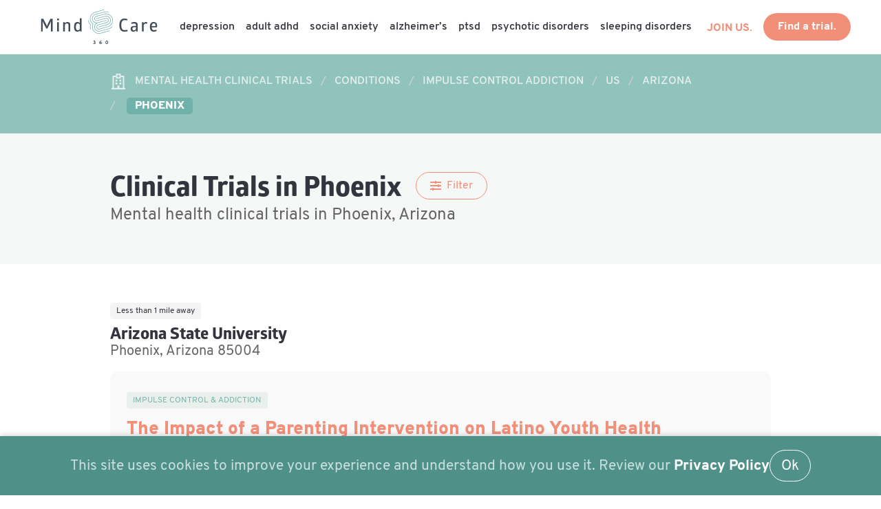

--- FILE ---
content_type: text/html; charset=UTF-8
request_url: https://mindcare360.com/mental-health-clinical-trials/conditions/impulse-control-addiction/us/arizona/phoenix
body_size: 4043
content:
<!DOCTYPE html>
<html lang="en" class="has-navbar-fixed-top">
<head>
  
  <title>Impulse Control &amp; Addiction Clinical Trials in Phoenix, Arizona | MindCare360</title>

  <meta charset="utf-8">
  <meta http-equiv="X-UA-Compatible" content="IE=edge">
  <meta name="viewport" content="width=device-width, initial-scale=1">

  <meta name="description" content="Impulse Control &amp; Addiction Clinical Trials in Phoenix, Arizona" />
  <meta name="keywords" content="mental health,clinical trials,mental health illnesses,clinical trial research" />
  <meta name="author" content="MindCare360">
  <meta name="theme-color" content="#ffffff">
  <meta name='url' content='https://mindcare360.com/mental-health-clinical-trials/conditions/impulse-control-addiction/us/arizona/phoenix'>
  
  <link rel="canonical" href="https://mindcare360.com/mental-health-clinical-trials/conditions/impulse-control-addiction/us/arizona/phoenix" />
  
  <meta http-equiv='Expires' content='0'>
  <meta http-equiv='Pragma' content='no-cache'>
  <meta http-equiv='Cache-Control' content='no-cache'>
  <meta http-equiv='imagetoolbar' content='no'>

    
  <link rel="apple-touch-icon" sizes="180x180" href="/apple-touch-icon.png">
  <link rel="icon" type="image/png" sizes="32x32" href="/favicon-32x32.png">
  <link rel="icon" type="image/png" sizes="16x16" href="/favicon-16x16.png">
  <link rel="manifest" href="/site.webmanifest">

  
  <meta name="fo-verify" content="82bbca28-e787-4601-b1b3-9beba7a073ca">
  
  
  <meta name="csrf-token" content="Fp2VutFU903Rxn8LgNIt8NuTgf7xMWvDJj3c0mGE">

  <script defer src="https://use.fontawesome.com/releases/v5.3.1/js/all.js"></script>
  
  
  <link rel="stylesheet" href="/dist/main.86af2b61.css">
</head>

<body class="mc ">

    
    <header>

    <nav class="navbar is-fixed-top has-shadow" role="navigation" aria-label="main navigation">

            <div class="navbar-brand">
                <a class="navbar-item" href="https://mindcare360.com" title="">
                    <img src="/logo/MC360_RGB_H__Clr.svg" style="min-width: 200px" alt="MindCare360" width="200" height="50" />
                </a>

                <a role="button" class="navbar-burger burger" aria-label="menu" aria-expanded="false" data-target="navbarBasicExample">
                    <span aria-hidden="true"></span>
                    <span aria-hidden="true"></span>
                    <span aria-hidden="true"></span>
                </a>
            </div>

            <div id="navbarBasicExample" class="navbar-menu">
                <div class="navbar-start">

    
                
            
            
                                            <a class="navbar-item navbar-item-link " href="https://mindcare360.com/conditions/depression/">
                  Depression
                </a>
            
            
        
            
            
                                            <a class="navbar-item navbar-item-link " href="https://mindcare360.com/conditions/adult-adhd/">
                  Adult ADHD
                </a>
            
            
        
            
            
                                            <a class="navbar-item navbar-item-link " href="https://mindcare360.com/conditions/social-anxiety/">
                  Social Anxiety
                </a>
            
            
        
            
            
                                            <a class="navbar-item navbar-item-link " href="https://mindcare360.com/conditions/alzheimers/">
                  Alzheimer’s
                </a>
            
            
        
            
            
                                            <a class="navbar-item navbar-item-link " href="https://mindcare360.com/conditions/ptsd/">
                  PTSD
                </a>
            
            
        
            
            
                                            <a class="navbar-item navbar-item-link " href="https://mindcare360.com/conditions/psychotic-disorders/">
                  Psychotic Disorders
                </a>
            
            
        
            
            
                                            <a class="navbar-item navbar-item-link " href="https://mindcare360.com/conditions/sleeping-disorders/">
                  Sleeping Disorders
                </a>
            
            
        
            
    
</div>
                <div class="navbar-end is-margin-right-2">
                    <div class="navbar-item">
                        <div class="buttons">
                            <a id="handler-join-us" class="is-link is-regular is-margin-right-1 is-navbar-link" href="#join-us"><strong>JOIN US.</strong></a>
                            <a href="https://mindcare360.com/mental-health-clinical-trials" class="button is-link is-regular"><strong>Find a trial.</strong></a>
                        </div>
                    </div>
                </div>
            </div>
    </nav>

</header>

    <main role="main">
        
  <section class="section is-section-breadcrumb is-top-section">
    <div class="container">
        <nav class="breadcrumb" aria-label="breadcrumbs">
        <ul>
                                                <li >
                                <span class="icon">
                <i class="far fa-hospital" aria-hidden="true"></i>
                </span>
                                <a href="/mental-health-clinical-trials" title="Mental Health Clinical Trials">
                    <span>Mental Health Clinical Trials</span>
                </a>
            </li>
                                                <li >
                                <a href="/mental-health-clinical-trials/conditions" title="Conditions">
                    <span>Conditions</span>
                </a>
            </li>
                                                <li >
                                <a href="/mental-health-clinical-trials/conditions/impulse-control-addiction" title="Impulse Control Addiction">
                    <span>Impulse Control Addiction</span>
                </a>
            </li>
                                                <li >
                                <a href="/mental-health-clinical-trials/conditions/impulse-control-addiction/us" title="US">
                    <span>US</span>
                </a>
            </li>
                                                <li >
                                <a href="/mental-health-clinical-trials/conditions/impulse-control-addiction/us/arizona" title="Arizona">
                    <span>Arizona</span>
                </a>
            </li>
                                                <li class="is-active">
                                <a href="/mental-health-clinical-trials/conditions/impulse-control-addiction/us/arizona/phoenix" title="Phoenix">
                    <span>Phoenix</span>
                </a>
            </li>
                                </ul>
        </nav>
    </div>
</section>

  
  
  
  
      <section class="section is-light-green">
    <div class="container">
        <header class="is-title-cta">
            <h1 class="title is-2 is-margin-bottom-0">
                <span>Clinical Trials in Phoenix</span>
            </h1>
            <div class="buttons">
                <button id="btn-filter" class="button is-regular is-link is-outlined is-hidden">
                    <i class="fas fa-sliders-h"></i>
                    <span class="is-margin-left-half">Filter</span>
                </button>
            </div>
        </header>
        <h2 class="subtitle is-4">Mental health clinical trials in Phoenix, Arizona</h2>    </div>
</section>

<section class="section" 
    id="section-location-listings"
    data-module="trial-listings" 
    data-lng="-112.07404" 
    data-lat="33.44838"
    data-condition="4">
    <div class="container" id="trial-listings-content-ph">
        <div class="listing-placeholder">
            <div class="listing-placeholder-category"></div>
            <div class="listing-placeholder-title"></div>
            <div class="listing-placeholder-subtitle"></div>
        </div>
    </div>
    <div class="container" id="trial-listings-content"></div>
    <div class="container">
        <button id="btn-trial-listings" class="button is-link is-hidden">
            <strong>Load more trials.</strong>
        </button>
    </div>
</section>  
  <section id="mc_module_latest-articles" class="section is-padding-top-5 is-padding-bottom-6 is-content-block-secondary">
    <span class="section-label">READ MORE</span>
    <h1 class="title is-1">
        Latest Articles.
    </h1>
    <div id="mc_module_latest-articles_content" class="image-cards is-cards-half-tablet"></div>
</section>
    <div class="modal is-modal-hidden" id="modal-filters" data-css-transition data-css-transition-evt="modal.status">
    <div class="modal-background"></div>
    <div class="modal-content">
      
      <h1 class="title is-2">Filter</h1>
      
      <form id="form-filter">
  
            
      <div class="modal-content-block is-margin-bottom-2">
        <p class="is-margin-bottom-half"><strong>radius</strong></p>
        <div class="is-range is-large is-full">
          <input id="filter-radius" type="range" value="50" min="5" max="100" name="radius" required="">
        </div>
        <span id="range_miles" class="is-range-display range-miles tag is-large is-primary">50</span><span> miles</span>
      </div>
      
      <p>
        <button type="button" id="btn-apply" class="button is-link is-medium is-inverted is-outlined is-margin-right-1">
            Apply.
        </button>
      </p>
  
      </form>
  
    </div>
    <button id="btn-modal-close" class="modal-close is-large" aria-label="close"></button>
  </div>  
    </main>

    <footer class="footer main-site-bg">

    <section class="section">
    <div class="columns">

        <div class="column is-3">
            <img src="/logo/MC360_Ftr.svg" alt="MindCare360" width="144" height="105" />
        </div>

        <div class="column is-3">
            <nav>
                <div class="menu-footer-primary-container">
                    <ul id="menu-footer-primary" class="menu ">
                <li>
            <a class="button is-link is-regular is-inverted is-outlined is-margin-bottom-1" href="https://mindcare360.com/mc360-clinical-research-sites/research-sites-request-info"
                title="Research Sites" target=&quot;_blank&quot;>Research Sites</a>
        </li>
                <li>
            <a class="button is-link is-regular is-inverted is-outlined is-margin-bottom-1" href="https://mindcare360.com/mc360-clinical-research-sites/sponsors-cros-request-info"
                title="Sponsors &amp; CROs" target=&quot;_blank&quot;>Sponsors & CROs</a>
        </li>
            </ul>

                </div>
            </nav>
        </div>

        <div class="column is-3">
            <nav>
                <div class="menu-footer-primary-container">
                                        <ul id="menu-footer-primary" class="menu">
                <li><a href="https://mindcare360.com/conditions/alzheimers/" title="Alzheimer’s" class="is-footer-link">Alzheimer’s</a></li>
                <li><a href="https://mindcare360.com/conditions/depression/" title="Depression" class="is-footer-link">Depression</a></li>
                <li><a href="https://mindcare360.com/conditions/eating-disorder/" title="Eating Disorders" class="is-footer-link">Eating Disorders</a></li>
                <li><a href="https://mindcare360.com/conditions/skin-cancer/" title="Skin Disorders" class="is-footer-link">Skin Disorders</a></li>
                <li><a href="https://mindcare360.com/conditions/" title="All Conditions" class="is-footer-link">All Conditions</a></li>
                <li><a href="/mental-health-clinical-trials/us" title="Clinical Trials in US" class="is-footer-link">Clinical Trials in US</a></li>
                <li><a href="/mental-health-clinical-trials/conditions" title="Clinical Trials by Condition" class="is-footer-link">Clinical Trials by Condition</a></li>
            </ul>

                </div>
            </nav>
        </div>

        <div class="column is-3">
            <nav>
                <div class="menu-footer-primary-container">
                                        <ul id="menu-footer-primary" class="menu">
                <li><a href="https://mindcare360.com/contact-us/" title="Contact Us" class="is-footer-link">Contact Us</a></li>
                <li><a href="https://mindcare360.com/about-us/" title="About Us" class="is-footer-link">About Us</a></li>
                <li><a href="https://mindcare360.com/privacy-policy/" title="Privacy Policy" class="is-footer-link">Privacy Policy</a></li>
                <li><a href="https://mindcare360.com/terms-of-service/" title="Terms of Service" class="is-footer-link">Terms of Service</a></li>
                <li><a href="https://mindcare360.com/subscribe/" title="Subscribe" class="is-footer-link">Subscribe</a></li>
            </ul>

                </div>
            </nav>
        </div>

    </div>
    </section>

    <div class="copyright has-footer-bg">
        <small>
            <p>&copy; 2026 MindCare360.  All rights reserved.</p>
        </small>
    </div>

</footer>

<div class="js-cookie-consent cookie-consent fixed bottom-0 inset-x-0 pb-2">
    <div class="max-w-7xl mx-auto px-6">
        <div class="p-2 rounded-lg bg-yellow-100">
            <div class="flex items-center justify-between flex-wrap">
                <div class="w-0 flex-1 items-center hidden md:inline">
                    <p class="ml-3 text-yellow-600 cookie-consent__message">
                        This site uses cookies to improve your experience and understand how you use it. Review our <a href="/privacy-policy"><strong style="color:#fff">Privacy Policy</strong></a>
                    </p>
                </div>
                <div class="mt-2 flex-shrink-0 w-full sm:mt-0 sm:w-auto">
                    <a class="js-cookie-consent-agree cookie-consent__agree cursor-pointer flex items-center justify-center px-4 py-2 rounded-md text-sm font-medium text-yellow-800 bg-yellow-400 hover:bg-yellow-300">
                        Ok
                    </a>
                </div>
            </div>
        </div>
    </div>
</div>

    <script>

        window.laravelCookieConsent = (function () {

            const COOKIE_VALUE = 1;
            const COOKIE_DOMAIN = 'mindcare360.com';

            function consentWithCookies() {
                setCookie('laravel_cookie_consent', COOKIE_VALUE, 7300);
                hideCookieDialog();
            }

            function cookieExists(name) {
                return (document.cookie.split('; ').indexOf(name + '=' + COOKIE_VALUE) !== -1);
            }

            function hideCookieDialog() {
                const dialogs = document.getElementsByClassName('js-cookie-consent');

                for (let i = 0; i < dialogs.length; ++i) {
                    dialogs[i].style.display = 'none';
                }
            }

            function setCookie(name, value, expirationInDays) {
                const date = new Date();
                date.setTime(date.getTime() + (expirationInDays * 24 * 60 * 60 * 1000));
                document.cookie = name + '=' + value
                    + ';expires=' + date.toUTCString()
                    + ';domain=' + COOKIE_DOMAIN
                    + ';path=/'
                    + '';
            }

            if (cookieExists('laravel_cookie_consent')) {
                hideCookieDialog();
            }

            const buttons = document.getElementsByClassName('js-cookie-consent-agree');

            for (let i = 0; i < buttons.length; ++i) {
                buttons[i].addEventListener('click', consentWithCookies);
            }

            return {
                consentWithCookies: consentWithCookies,
                hideCookieDialog: hideCookieDialog
            };
        })();
    </script>


<script type="text/javascript" src="/dist/app.c3387fc3.js" id="MC360"></script>
<style>
    .cookie-consent {
        position: fixed;
        bottom: 0;
        left: 0;
        width: 100%;
        background-color: #4f9089;      /* dark background */
        color: #c8e1de;                 /* white text */
        text-align: center;
        padding: 20px 20px;
        display: flex;
        justify-content: center;
        align-items: center;
        gap: 10px;
        z-index: 9999;               /* always on top */
        box-shadow: 0 -2px 8px rgba(0, 0, 0, 0.15);
    }
    .cookie-consent .flex {
        display: flex;
        gap: 2rem;
    }
    .cookie-consent__agree {
        background-color: transparent;
        border-color: #fff;
        color: #fff;
        border: solid 1px;
        padding: .4rem 1rem;
        border-radius: 999px;
    }
    .cookie-consent .items-center {
        align-items: center;
        display: flex;
    }
</style>


</body>
</html>

--- FILE ---
content_type: image/svg+xml
request_url: https://mindcare360.com/logo/MC360_Ftr.svg
body_size: 6589
content:
<svg width="237" height="173" viewBox="0 0 237 173" fill="none" xmlns="http://www.w3.org/2000/svg">
<path d="M0.100006 142.6V107.3C0.400006 107.25 1.65001 106.95 3.30001 106.95C5.00001 106.95 6.40001 107.3 6.40001 107.3L13.65 120.9C15.1 123.65 16.15 126.35 16.55 127.95H16.8C17 127 17.55 125.5 18.5 123.55L26.6 107.3C27.25 107.15 28.45 106.95 29.85 106.95C31.55 106.95 33.05 107.25 33.25 107.3V142.6C33.25 142.6 32.35 142.95 30.75 142.95C29.1 142.95 28.2 142.6 28.2 142.6V125.05C28.2 120.2 28.35 115.15 28.6 113.05H28.4C27.9 114.65 26.4 118.5 24.7 121.9L18.25 134.25C18.25 134.25 17.6 134.5 16.45 134.5C15.35 134.5 14.8 134.25 14.8 134.25L8.30001 122.05C6.55001 118.65 4.85001 114.65 4.45001 113.05H4.25001C4.60001 114.8 4.80001 119.75 4.80001 124.6V142.6C4.80001 142.6 4.00001 142.95 2.45001 142.95C1.00001 142.95 0.100006 142.6 0.100006 142.6Z" fill="#F4F4F4"/>
<path d="M45.95 111.14V106.64C45.95 106.64 46.8 106.34 48.6 106.34C50.35 106.34 51.3 106.64 51.3 106.64V111.14C51.3 111.14 50.35 111.44 48.6 111.44C46.8 111.44 45.95 111.14 45.95 111.14ZM46.1 142.65V116.9C46.1 116.9 46.85 116.6 48.6 116.6C50.25 116.6 51.1 116.9 51.1 116.9V142.65C51.1 142.65 50.25 142.95 48.6 142.95C46.9 142.95 46.1 142.65 46.1 142.65Z" fill="#F4F4F4"/>
<path d="M63.35 142.65V116.9C63.35 116.9 64.15 116.6 65.85 116.6C67.5 116.6 68.35 116.9 68.35 116.9V119.5C70.25 117.35 72.9 116.1 76.1 116.1C81.1 116.1 83.8 119.1 83.8 123.6V142.65C83.8 142.65 82.9 142.95 81.3 142.95C79.6 142.95 78.8 142.65 78.8 142.65V124.6C78.8 121.7 77.3 120.15 74.15 120.15C71.9 120.15 69.7 121.45 68.35 123.6V142.65C68.35 142.65 67.5 142.95 65.85 142.95C64.15 142.95 63.35 142.65 63.35 142.65Z" fill="#F4F4F4"/>
<path d="M116.45 105.74V142.64C116.45 142.64 115.6 142.94 114.3 142.94C112.95 142.94 112.05 142.64 112.05 142.64L111.7 139.74C110.25 142.04 107.9 143.44 104.2 143.44C98.45 143.44 94.7 139.99 94.7 129.79C94.7 119.59 98.4 116.09 104.2 116.09C107.7 116.09 110 117.34 111.45 119.49V105.74C111.45 105.74 112.3 105.44 114 105.44C115.65 105.44 116.45 105.74 116.45 105.74ZM111.45 133.05V126.4C111.4 123.2 109.45 120.15 105.95 120.15C101.85 120.15 99.95 122.45 99.95 129.8C99.95 137.1 101.85 139.4 105.95 139.4C109.5 139.4 111.45 136.3 111.45 133.05Z" fill="#F4F4F4"/>
<path d="M127.7 124.94C127.7 112.79 132.7 106.39 142.3 106.39C147.95 106.39 151 108.14 151 108.14C151.05 109.74 150.4 110.94 149.45 111.89C149.45 111.89 146.65 110.74 142.95 110.74C137.1 110.74 133.2 113.84 133.2 124.99C133.2 136.14 137.1 139.09 142.95 139.09C147 139.09 149.95 137.89 149.95 137.89C150.95 138.79 151.5 140.24 151.55 141.69C151.55 141.69 148.35 143.49 142.3 143.49C132.7 143.5 127.7 137.19 127.7 124.94Z" fill="#F4F4F4"/>
<path d="M180.45 125.89V142.64C180.45 142.64 179.75 142.94 178.4 142.94C177.1 142.94 176.35 142.64 176.35 142.64L175.65 139.29C174.4 141.99 171.6 143.44 167.75 143.44C163 143.44 160 140.64 160 135.19C160 129.79 163.25 127.34 169.65 127.34C172 127.34 174.15 127.49 175.45 127.64V125.59C175.45 122.04 173.9 120.29 170.15 120.29C166.6 120.29 163.45 121.49 163.45 121.49C163.4 121.44 162.75 120.99 162.35 119.99C161.9 118.94 162 117.99 162 117.89C162 117.89 165.85 116.09 170.85 116.09C178.15 116.09 180.45 119.39 180.45 125.89ZM175.45 132.8V130.95C174.3 130.85 172.25 130.65 170.35 130.65C166.85 130.65 165.1 131.95 165.1 135.25C165.1 138.5 166.75 139.8 169.45 139.8C173.3 139.8 175.45 136.65 175.45 132.8Z" fill="#F4F4F4"/>
<path d="M192.39 142.65V116.9C192.39 116.9 193.19 116.6 194.89 116.6C196.59 116.6 197.24 116.9 197.24 116.9L197.29 120.5C199.24 117.05 201.74 116.15 203.74 116.15C205.64 116.15 207.04 116.75 208.04 117.4C207.89 119.15 207.14 120.4 205.84 121.55C204.89 120.85 203.94 120.55 202.74 120.55C200.74 120.55 198.79 122.1 197.39 124.6V142.65C197.39 142.65 196.54 142.95 194.89 142.95C193.2 142.95 192.39 142.65 192.39 142.65Z" fill="#F4F4F4"/>
<path d="M235.5 131.29H220.45C220.85 137.24 223.15 139.19 227.4 139.19C230.95 139.19 233.25 137.69 233.25 137.69C234.1 138.39 234.85 139.84 234.9 141.24C234.9 141.24 232.05 143.44 226.5 143.44C219 143.44 215.3 138.84 215.3 129.69C215.3 120.24 219.7 116.09 226.35 116.09C232.6 116.09 236.05 119.59 236.05 126.04C236.05 129.19 235.5 131.29 235.5 131.29ZM220.4 127.89H231.25C231.35 127.24 231.4 126.44 231.4 125.49C231.4 122.44 230.05 119.94 226.4 119.94C223.1 119.94 220.8 122.19 220.4 127.89Z" fill="#F4F4F4"/>
<path d="M101.09 172.37C100.27 172.37 99.56 172.16 98.96 171.75C98.36 171.34 97.92 170.78 97.63 170.07L99.34 169.38C99.75 170.17 100.35 170.57 101.15 170.57C101.59 170.57 101.94 170.46 102.22 170.23C102.5 170 102.63 169.7 102.63 169.31C102.63 168.93 102.5 168.61 102.25 168.37C102 168.13 101.62 168.01 101.12 168.01H100.17V166.2H101.12C101.47 166.2 101.76 166.1 101.97 165.91C102.18 165.71 102.29 165.45 102.29 165.11C102.29 164.79 102.19 164.53 101.98 164.33C101.77 164.12 101.47 164.02 101.09 164.02C100.47 164.02 100 164.32 99.66 164.92L97.95 164.26C98.24 163.64 98.66 163.14 99.2 162.78C99.74 162.42 100.38 162.23 101.12 162.23C102.02 162.23 102.75 162.49 103.33 163.01C103.91 163.53 104.19 164.17 104.19 164.95C104.19 165.87 103.79 166.57 103 167.05C103.45 167.23 103.81 167.52 104.1 167.92C104.38 168.32 104.53 168.79 104.53 169.32C104.53 170.28 104.22 171.03 103.59 171.57C102.96 172.1 102.13 172.37 101.09 172.37Z" fill="#F4F4F4"/>
<path d="M118.93 172.37C117.79 172.37 116.91 172.02 116.29 171.31C115.67 170.61 115.36 169.7 115.36 168.59C115.36 166.92 115.83 165.52 116.77 164.39C117.71 163.26 119.15 162.54 121.1 162.23V164.02C120.3 164.14 119.58 164.4 118.95 164.8C118.32 165.2 117.87 165.76 117.61 166.47C118.04 166.14 118.58 165.98 119.22 165.98C120.15 165.98 120.92 166.28 121.52 166.88C122.12 167.48 122.42 168.25 122.42 169.19C122.42 170.13 122.09 170.9 121.45 171.49C120.81 172.08 119.96 172.37 118.93 172.37ZM117.76 170.21C118.06 170.46 118.45 170.58 118.93 170.58C119.41 170.58 119.79 170.46 120.09 170.21C120.39 169.96 120.54 169.62 120.54 169.2C120.54 168.78 120.39 168.43 120.09 168.17C119.79 167.91 119.4 167.79 118.93 167.79C118.45 167.79 118.06 167.92 117.76 168.17C117.46 168.43 117.31 168.77 117.31 169.2C117.31 169.63 117.45 169.96 117.76 170.21Z" fill="#F4F4F4"/>
<path d="M138.55 171.93C138.06 172.22 137.48 172.37 136.81 172.37C136.14 172.37 135.56 172.22 135.07 171.93C134.58 171.64 134.2 171.23 133.94 170.73C133.68 170.22 133.49 169.69 133.37 169.12C133.25 168.56 133.2 167.95 133.2 167.31C133.2 166.66 133.26 166.05 133.37 165.48C133.49 164.92 133.68 164.38 133.94 163.88C134.2 163.38 134.58 162.98 135.07 162.68C135.56 162.38 136.14 162.24 136.81 162.24C137.35 162.24 137.83 162.34 138.26 162.53C138.68 162.73 139.03 162.98 139.3 163.31C139.57 163.63 139.78 164.02 139.96 164.46C140.13 164.91 140.25 165.36 140.32 165.83C140.39 166.3 140.43 166.78 140.43 167.31C140.43 167.95 140.37 168.56 140.25 169.12C140.13 169.68 139.94 170.22 139.68 170.73C139.41 171.23 139.04 171.63 138.55 171.93ZM135.98 170.3C136.21 170.48 136.49 170.57 136.81 170.57C137.13 170.57 137.4 170.48 137.64 170.3C137.87 170.12 138.05 169.87 138.18 169.54C138.31 169.22 138.4 168.87 138.45 168.5C138.51 168.13 138.53 167.73 138.53 167.29C138.53 166.85 138.5 166.45 138.45 166.08C138.39 165.71 138.3 165.37 138.18 165.04C138.05 164.72 137.87 164.47 137.64 164.28C137.41 164.1 137.13 164.01 136.81 164.01C136.49 164.01 136.22 164.1 135.98 164.28C135.75 164.46 135.57 164.71 135.44 165.04C135.31 165.36 135.22 165.71 135.17 166.08C135.11 166.45 135.09 166.85 135.09 167.29C135.09 167.73 135.12 168.13 135.17 168.5C135.23 168.87 135.32 169.21 135.44 169.54C135.56 169.87 135.74 170.12 135.98 170.3Z" fill="#F4F4F4"/>
<path d="M144.53 53.98L120.47 60.43C116.08 61.61 111.64 60.1 108.8 56.98C108.34 56.47 107.93 55.92 107.57 55.33C107 54.41 106.51 53.42 106.21 52.32C106.04 51.68 105.96 51.04 105.9 50.4C105.85 49.87 105.86 49.35 105.89 48.83C105.97 47.25 106.36 45.74 107.04 44.35C107.28 43.86 107.55 43.39 107.86 42.94C109.38 40.69 111.66 38.93 114.5 38.17L138.56 31.72C138.97 31.61 139.22 31.19 139.11 30.78C139 30.37 138.57 30.13 138.16 30.24L114.1 36.69C111.26 37.45 108.41 37.06 105.96 35.88C105.47 35.64 105 35.37 104.55 35.07C103.26 34.21 102.17 33.09 101.31 31.77C101.03 31.33 100.76 30.89 100.54 30.41C100.27 29.83 100.02 29.23 99.85 28.59C99.56 27.49 99.49 26.39 99.52 25.3C99.54 24.61 99.62 23.92 99.76 23.26C100.65 19.14 103.75 15.61 108.14 14.44L132.2 7.98998C137.04 6.68998 141.91 6.98998 146.31 8.48998C146.34 8.43998 146.33 8.45999 146.36 8.40999C145.44 7.60999 144.49 6.83998 143.49 6.13998C142.55 5.95998 141.6 5.80999 140.63 5.72999C137.74 5.48999 134.77 5.70998 131.81 6.49998L107.75 12.95C102.23 14.43 98.5 19.16 98.01 24.48C97.95 25.16 97.91 25.85 97.95 26.55C98.01 27.36 98.13 28.18 98.34 28.99C98.55 29.78 98.85 30.53 99.2 31.24C99.25 31.34 99.28 31.44 99.33 31.54C99.39 31.66 99.48 31.76 99.55 31.88C99.74 32.23 99.93 32.58 100.15 32.9C100.24 33.03 100.34 33.14 100.43 33.27C100.59 33.48 100.74 33.69 100.91 33.89C101.28 34.33 101.67 34.73 102.09 35.12C102.24 35.26 102.38 35.41 102.54 35.54C102.82 35.77 103.11 35.97 103.41 36.18C103.74 36.41 104.06 36.65 104.41 36.85C104.52 36.91 104.63 36.96 104.74 37.02C104.77 37.03 104.8 37.04 104.83 37.06C105.37 37.35 105.93 37.6 106.51 37.81C106.75 37.9 107 37.97 107.24 38.04C107.75 38.19 108.26 38.31 108.79 38.4C109.05 38.44 109.31 38.49 109.58 38.52C109.71 38.53 109.83 38.57 109.96 38.58C109.97 38.58 109.98 38.6 109.97 38.61C109.87 38.69 109.78 38.78 109.67 38.85C109.46 39.01 109.26 39.18 109.06 39.34C108.65 39.68 108.26 40.05 107.9 40.43C107.72 40.62 107.55 40.8 107.38 41C106.98 41.47 106.63 41.97 106.3 42.49C106.28 42.52 106.26 42.54 106.25 42.56C106.19 42.67 106.11 42.76 106.05 42.87C105.85 43.22 105.69 43.59 105.52 43.95C105.37 44.28 105.21 44.6 105.09 44.94C105.02 45.13 104.98 45.33 104.91 45.53C104.74 46.07 104.6 46.62 104.5 47.18C104.46 47.44 104.42 47.7 104.39 47.96C104.37 48.11 104.34 48.27 104.33 48.42C104.3 48.81 104.31 49.21 104.32 49.61C104.32 49.75 104.3 49.88 104.3 50.01C104.31 50.12 104.33 50.23 104.33 50.33C104.39 51.12 104.5 51.92 104.71 52.71C104.93 53.52 105.23 54.29 105.59 55.02C105.9 55.65 106.28 56.22 106.67 56.78C109.75 61.14 115.35 63.38 120.87 61.9L144.93 55.45C147.89 54.66 150.57 53.36 152.95 51.71C153.75 51.16 154.5 50.55 155.22 49.92C155.74 48.81 156.18 47.66 156.58 46.5C156.54 46.48 156.55 46.48 156.51 46.46C153.45 49.98 149.37 52.68 144.53 53.98Z" fill="#91C3BD"/>
<path d="M94.35 42.72C93.93 42.33 93.53 41.92 93.14 41.49C91.9 40.13 90.83 38.62 89.93 36.98C89.62 36.42 89.34 35.85 89.08 35.26C88.58 34.15 88.14 33 87.82 31.78C87.55 30.78 87.38 29.78 87.25 28.78C87.21 28.78 87.22 28.78 87.18 28.78C86.91 30.2 86.71 31.63 86.61 33.08C87.04 34.48 87.56 35.83 88.21 37.09C88.51 37.68 88.84 38.24 89.18 38.8C90.17 40.41 91.32 41.89 92.62 43.21C92.16 45.01 91.9 46.86 91.84 48.75C91.82 49.4 91.82 50.06 91.85 50.72C91.92 52.14 92.15 53.57 92.47 55C93.28 56.21 94.17 57.35 95.11 58.43C95.15 58.41 95.14 58.41 95.17 58.39C94.78 57.46 94.43 56.51 94.17 55.52C93.84 54.31 93.65 53.09 93.52 51.88C93.45 51.24 93.41 50.6 93.39 49.97C93.35 48.1 93.53 46.25 93.92 44.46C94.04 43.9 94.19 43.35 94.35 42.8C94.36 42.78 94.35 42.75 94.35 42.72Z" fill="#91C3BD"/>
<path d="M146.12 59.92L122.06 66.37C113.03 68.79 103.77 63.91 100.67 55.39C100.5 54.91 100.33 54.43 100.2 53.93C100.16 53.79 100.16 53.66 100.13 53.52C99.92 52.67 99.77 51.8 99.69 50.94C99.68 50.84 99.67 50.75 99.66 50.65C99.6 49.87 99.65 49.08 99.7 48.3C99.71 48.12 99.69 47.93 99.71 47.75C99.72 47.63 99.73 47.51 99.74 47.39C99.77 47.12 99.87 46.85 99.9 46.57C99.95 46.11 100 45.66 100.13 45.22C100.23 44.88 100.32 44.54 100.43 44.2C100.65 43.5 100.95 42.83 101.26 42.15C101.35 41.95 101.41 41.74 101.5 41.55C101.62 41.3 101.75 41.06 101.89 40.81C101.88 40.77 101.87 40.74 101.86 40.7C101.62 40.56 101.39 40.41 101.16 40.26C100.98 40.14 100.82 39.99 100.65 39.86C100.05 39.43 99.45 39 98.91 38.5C98.65 38.26 98.4 38.01 98.14 37.76C97.81 37.44 97.54 37.08 97.27 36.71C97.11 36.49 96.89 36.3 96.72 36.08C96.65 35.98 96.58 35.88 96.51 35.78C96.4 35.63 96.33 35.46 96.23 35.31C95.8 34.66 95.37 34 95.02 33.3C94.98 33.21 94.94 33.12 94.9 33.03C94.53 32.24 94.24 31.42 93.99 30.57C93.95 30.44 93.88 30.32 93.85 30.18C93.72 29.68 93.62 29.18 93.53 28.68C91.96 19.76 97.54 10.9 106.57 8.48L130.63 2.02999C131.64 1.75999 132.65 1.55999 133.65 1.39999C133.66 1.33999 133.65 1.34999 133.66 1.28999C132.65 0.969993 131.62 0.689991 130.58 0.459991C130.57 0.459991 130.55 0.459991 130.53 0.459991L106.17 6.98999C95.92 9.73999 89.75 20.12 92.27 30.25C92.3 30.36 92.31 30.47 92.34 30.58C92.48 31.08 92.64 31.57 92.82 32.05C92.99 32.53 93.19 33 93.4 33.46C93.46 33.59 93.51 33.73 93.57 33.86C93.99 34.75 94.49 35.59 95.05 36.4C95.13 36.52 95.21 36.63 95.29 36.75C95.3 36.76 95.31 36.77 95.31 36.78C95.63 37.23 95.98 37.66 96.34 38.07C96.62 38.4 96.91 38.72 97.22 39.03C97.31 39.12 97.4 39.2 97.5 39.29C98.23 40 99.02 40.67 99.87 41.26C99.88 41.27 99.89 41.28 99.9 41.28C99.89 41.29 99.89 41.3 99.89 41.31C99.45 42.25 99.11 43.22 98.83 44.2C98.79 44.32 98.75 44.44 98.72 44.56C98.61 44.98 98.52 45.4 98.44 45.83C98.34 46.37 98.25 46.91 98.2 47.46C98.2 47.47 98.19 47.48 98.19 47.5C98.18 47.64 98.16 47.78 98.15 47.93C98.07 48.91 98.07 49.89 98.14 50.87C98.15 51.01 98.17 51.16 98.19 51.3C98.24 51.8 98.3 52.31 98.4 52.81C98.49 53.31 98.59 53.82 98.72 54.32C98.75 54.43 98.79 54.53 98.82 54.64C101.7 64.67 112.23 70.58 122.48 67.83L146.84 61.3C146.85 61.29 146.87 61.28 146.88 61.28C147.67 60.56 148.41 59.81 149.13 59.02C149.1 58.97 149.1 58.98 149.07 58.93C148.09 59.31 147.12 59.65 146.12 59.92Z" fill="#91C3BD"/>
<path d="M104.36 27.36C104.38 27.43 104.41 27.49 104.43 27.56C104.58 28.07 104.79 28.53 105.05 28.98C105.91 30.48 107.28 31.59 108.89 32.12C110.15 32.53 111.54 32.6 112.92 32.24L117.12 31.11L122.83 29.58L124.53 29.12L129.38 27.82L130.94 27.4L136.97 25.79C139.87 25.01 142.86 26.71 143.62 29.57C144.39 32.43 142.65 35.4 139.75 36.17L133.74 37.78L132.13 38.21L127.33 39.5L125.61 39.96L119.9 41.49L115.7 42.62C114.32 42.99 113.15 43.75 112.27 44.73C111.14 45.99 110.51 47.64 110.52 49.37C110.52 49.88 110.57 50.39 110.69 50.9C110.71 50.97 110.7 51.04 110.72 51.11C111.22 52.99 112.47 54.47 114.07 55.34C115.6 56.18 117.45 56.46 119.28 55.97L143.34 49.52C145.95 48.82 148.3 47.62 150.3 46.06C152.46 44.38 154.21 42.26 155.49 39.9C155.81 39.31 156.1 38.7 156.35 38.08C157.02 36.45 157.47 34.73 157.67 32.95C157.73 32.41 157.77 31.87 157.79 31.33C157.84 29.55 157.65 27.73 157.16 25.93C156.95 25.14 156.67 24.37 156.36 23.62C156.28 23.41 156.18 23.21 156.09 23.01C155.95 22.7 155.81 22.4 155.65 22.1C155.19 21.22 154.67 20.38 154.09 19.59C153.03 18.15 151.78 16.89 150.38 15.81C149.85 15.4 149.3 15.02 148.72 14.66C146.43 13.25 143.86 12.29 141.14 11.92C138.62 11.57 135.99 11.71 133.38 12.41L109.32 18.86C107.49 19.35 106.03 20.52 105.13 22.01C104.2 23.57 103.85 25.48 104.36 27.36ZM117.09 18.38L133.79 13.91C138.26 12.71 142.78 13.32 146.59 15.25C147.24 15.58 147.86 15.94 148.46 16.34C150.34 17.6 151.97 19.21 153.25 21.11C153.73 21.83 154.16 22.58 154.54 23.36C154.61 23.5 154.67 23.65 154.74 23.8C155.1 24.62 155.43 25.47 155.66 26.35C156.15 28.16 156.32 29.98 156.23 31.77C156.2 32.32 156.15 32.86 156.07 33.4C155.8 35.22 155.24 36.97 154.43 38.61C154.11 39.26 153.75 39.88 153.35 40.49C151.02 44.07 147.41 46.86 142.94 48.05L119.23 54.4C116.4 55.16 113.11 53.63 112.29 50.89C112.27 50.83 112.24 50.77 112.22 50.71C112.1 50.26 112.06 49.8 112.06 49.35C112.05 46.96 113.65 44.76 116.09 44.1L125.05 41.7L126.92 41.2L132.04 39.83L140.15 37.66C141.74 37.23 143.04 36.27 143.95 35.05C145.17 33.41 145.69 31.28 145.12 29.17C144.13 25.49 140.29 23.3 136.56 24.3L130.02 26.05L128.42 26.48L123.31 27.85L121.48 28.34L112.52 30.74C110.08 31.39 107.59 30.28 106.41 28.21C106.19 27.82 105.99 27.41 105.87 26.95C105.85 26.89 105.85 26.82 105.84 26.76C105.17 23.97 107.26 21.01 110.09 20.25L117.09 18.38Z" fill="#91C3BD"/>
<path d="M110.37 25.75C110.48 26.16 110.91 26.4 111.32 26.29L117.21 24.71L124.4 22.78L126.32 22.27L135.38 19.84C141.6 18.17 148 21.81 149.64 27.95C150.15 29.84 150.09 31.73 149.67 33.51C149.53 34.11 149.35 34.69 149.12 35.25C147.78 38.49 145.02 41.12 141.35 42.1L123.3 46.94L117.29 48.55C116.88 48.66 116.63 49.08 116.74 49.49C116.85 49.9 117.28 50.14 117.69 50.03L141.75 43.58C144.68 42.8 147.03 41.02 148.81 38.86C149.56 37.95 150.15 36.92 150.58 35.83C150.93 34.93 151.21 34.01 151.38 33.05C151.69 31.26 151.65 29.4 151.15 27.54C150.94 26.76 150.65 26.04 150.31 25.34C150.22 25.15 150.12 24.97 150.03 24.79C149.72 24.21 149.36 23.65 148.97 23.13C148.9 23.04 148.85 22.94 148.78 22.85C148.31 22.26 147.79 21.73 147.23 21.24C147.08 21.1 146.91 20.98 146.75 20.85C146.29 20.48 145.81 20.14 145.3 19.83C145.16 19.74 145.02 19.65 144.88 19.57C144.23 19.21 143.55 18.91 142.85 18.66C142.7 18.61 142.54 18.57 142.38 18.52C140.06 17.8 137.52 17.68 134.99 18.35L124.67 21.11L122.53 21.68L110.92 24.79C110.51 24.91 110.26 25.34 110.37 25.75Z" fill="#91C3BD"/>
</svg>
